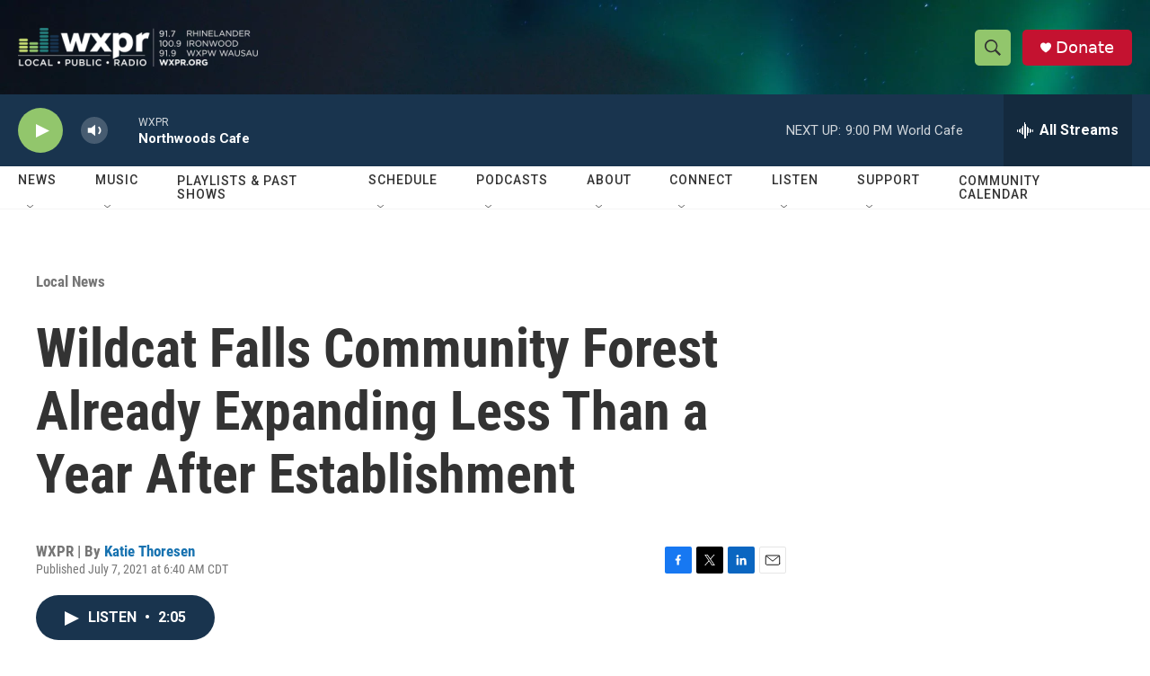

--- FILE ---
content_type: text/html; charset=utf-8
request_url: https://www.google.com/recaptcha/api2/aframe
body_size: 184
content:
<!DOCTYPE HTML><html><head><meta http-equiv="content-type" content="text/html; charset=UTF-8"></head><body><script nonce="ozFbZECus1ujXK58tz9Luw">/** Anti-fraud and anti-abuse applications only. See google.com/recaptcha */ try{var clients={'sodar':'https://pagead2.googlesyndication.com/pagead/sodar?'};window.addEventListener("message",function(a){try{if(a.source===window.parent){var b=JSON.parse(a.data);var c=clients[b['id']];if(c){var d=document.createElement('img');d.src=c+b['params']+'&rc='+(localStorage.getItem("rc::a")?sessionStorage.getItem("rc::b"):"");window.document.body.appendChild(d);sessionStorage.setItem("rc::e",parseInt(sessionStorage.getItem("rc::e")||0)+1);localStorage.setItem("rc::h",'1769134482263');}}}catch(b){}});window.parent.postMessage("_grecaptcha_ready", "*");}catch(b){}</script></body></html>